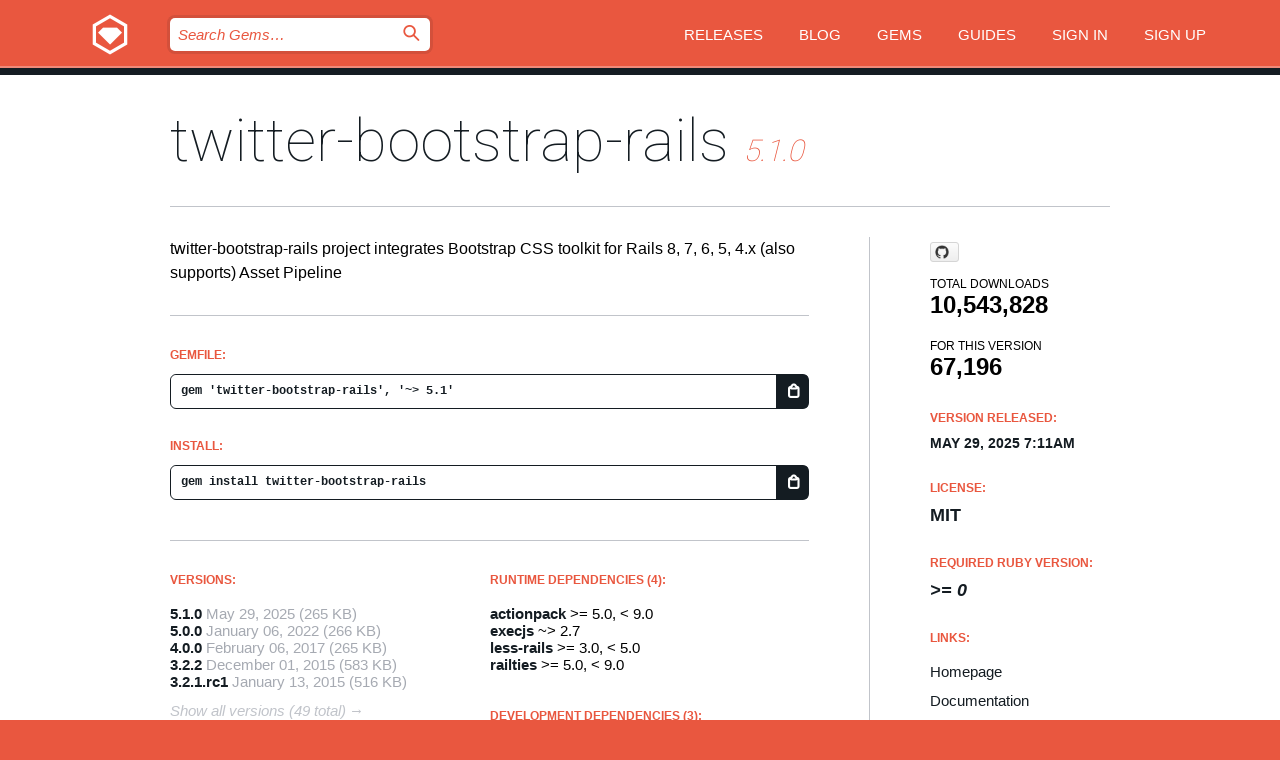

--- FILE ---
content_type: text/html; charset=utf-8
request_url: https://bundler.rubygems.org/gems/twitter-bootstrap-rails
body_size: 5331
content:
<!DOCTYPE html>
<html lang="en">
  <head>
    <title>twitter-bootstrap-rails | RubyGems.org | your community gem host</title>
    <meta charset="UTF-8">
    <meta content="width=device-width, initial-scale=1, maximum-scale=1, user-scalable=0" name="viewport">
    <meta name="google-site-verification" content="AuesbWQ9MCDMmC1lbDlw25RJzyqWOcDYpuaCjgPxEZY" />
    <link rel="apple-touch-icon" href="/apple-touch-icons/apple-touch-icon.png" />
      <link rel="apple-touch-icon" sizes="57x57" href="/apple-touch-icons/apple-touch-icon-57x57.png" />
      <link rel="apple-touch-icon" sizes="72x72" href="/apple-touch-icons/apple-touch-icon-72x72.png" />
      <link rel="apple-touch-icon" sizes="76x76" href="/apple-touch-icons/apple-touch-icon-76x76.png" />
      <link rel="apple-touch-icon" sizes="114x114" href="/apple-touch-icons/apple-touch-icon-114x114.png" />
      <link rel="apple-touch-icon" sizes="120x120" href="/apple-touch-icons/apple-touch-icon-120x120.png" />
      <link rel="apple-touch-icon" sizes="144x144" href="/apple-touch-icons/apple-touch-icon-144x144.png" />
      <link rel="apple-touch-icon" sizes="152x152" href="/apple-touch-icons/apple-touch-icon-152x152.png" />
      <link rel="apple-touch-icon" sizes="180x180" href="/apple-touch-icons/apple-touch-icon-180x180.png" />
    <link rel="mask-icon" href="/rubygems_logo.svg" color="#e9573f">
    <link rel="fluid-icon" href="/fluid-icon.png"/>
    <link rel="search" type="application/opensearchdescription+xml" title="RubyGems.org" href="/opensearch.xml">
    <link rel="shortcut icon" href="/favicon.ico" type="image/x-icon">
    <link rel="stylesheet" href="/assets/application-fda27980.css" />
    <link href="https://fonts.gstatic.com" rel="preconnect" crossorigin>
    <link href='https://fonts.googleapis.com/css?family=Roboto:100&amp;subset=greek,latin,cyrillic,latin-ext' rel='stylesheet' type='text/css'>
    
<link rel="alternate" type="application/atom+xml" href="https://feeds.feedburner.com/gemcutter-latest" title="RubyGems.org | Latest Gems">

    <meta name="csrf-param" content="authenticity_token" />
<meta name="csrf-token" content="Lo5w_GYqnlBHZ-JaB_ZkIX79RHX2I-mOXk8yQcxV8I6nx8-uZ69HgbmC8xOm_m6yGYi_k43gDBqfdVdbzfrR6g" />
      <link rel="alternate" type="application/atom+xml" title="twitter-bootstrap-rails Version Feed" href="/gems/twitter-bootstrap-rails/versions.atom" />
    <!-- canonical url -->
    <link rel="canonical" href="https://bundler.rubygems.org/gems/twitter-bootstrap-rails/versions/5.1.0" />
    <!-- alternative language versions url -->
      <link rel="alternate" hreflang="en" href="https://bundler.rubygems.org/gems/twitter-bootstrap-rails/versions/5.1.0?locale=en" />
      <link rel="alternate" hreflang="nl" href="https://bundler.rubygems.org/gems/twitter-bootstrap-rails/versions/5.1.0?locale=nl" />
      <link rel="alternate" hreflang="zh-CN" href="https://bundler.rubygems.org/gems/twitter-bootstrap-rails/versions/5.1.0?locale=zh-CN" />
      <link rel="alternate" hreflang="zh-TW" href="https://bundler.rubygems.org/gems/twitter-bootstrap-rails/versions/5.1.0?locale=zh-TW" />
      <link rel="alternate" hreflang="pt-BR" href="https://bundler.rubygems.org/gems/twitter-bootstrap-rails/versions/5.1.0?locale=pt-BR" />
      <link rel="alternate" hreflang="fr" href="https://bundler.rubygems.org/gems/twitter-bootstrap-rails/versions/5.1.0?locale=fr" />
      <link rel="alternate" hreflang="es" href="https://bundler.rubygems.org/gems/twitter-bootstrap-rails/versions/5.1.0?locale=es" />
      <link rel="alternate" hreflang="de" href="https://bundler.rubygems.org/gems/twitter-bootstrap-rails/versions/5.1.0?locale=de" />
      <link rel="alternate" hreflang="ja" href="https://bundler.rubygems.org/gems/twitter-bootstrap-rails/versions/5.1.0?locale=ja" />
    <!-- unmatched alternative language fallback -->
    <link rel="alternate" hreflang="x-default" href="https://bundler.rubygems.org/gems/twitter-bootstrap-rails/versions/5.1.0" />

    <script type="importmap" data-turbo-track="reload">{
  "imports": {
    "jquery": "/assets/jquery-15a62848.js",
    "@rails/ujs": "/assets/@rails--ujs-2089e246.js",
    "application": "/assets/application-ae34b86d.js",
    "@hotwired/turbo-rails": "/assets/turbo.min-ad2c7b86.js",
    "@hotwired/stimulus": "/assets/@hotwired--stimulus-132cbc23.js",
    "@hotwired/stimulus-loading": "/assets/stimulus-loading-1fc53fe7.js",
    "@stimulus-components/clipboard": "/assets/@stimulus-components--clipboard-d9c44ea9.js",
    "@stimulus-components/dialog": "/assets/@stimulus-components--dialog-74866932.js",
    "@stimulus-components/reveal": "/assets/@stimulus-components--reveal-77f6cb39.js",
    "@stimulus-components/checkbox-select-all": "/assets/@stimulus-components--checkbox-select-all-e7db6a97.js",
    "github-buttons": "/assets/github-buttons-3337d207.js",
    "webauthn-json": "/assets/webauthn-json-74adc0e8.js",
    "avo.custom": "/assets/avo.custom-4b185d31.js",
    "stimulus-rails-nested-form": "/assets/stimulus-rails-nested-form-3f712873.js",
    "local-time": "/assets/local-time-a331fc59.js",
    "src/oidc_api_key_role_form": "/assets/src/oidc_api_key_role_form-223a59d4.js",
    "src/pages": "/assets/src/pages-64095f36.js",
    "src/transitive_dependencies": "/assets/src/transitive_dependencies-9280dc42.js",
    "src/webauthn": "/assets/src/webauthn-a8b5ca04.js",
    "controllers/application": "/assets/controllers/application-e33ffaa8.js",
    "controllers/autocomplete_controller": "/assets/controllers/autocomplete_controller-e9f78a76.js",
    "controllers/counter_controller": "/assets/controllers/counter_controller-b739ef1d.js",
    "controllers/dialog_controller": "/assets/controllers/dialog_controller-c788489b.js",
    "controllers/dropdown_controller": "/assets/controllers/dropdown_controller-baaf189b.js",
    "controllers/dump_controller": "/assets/controllers/dump_controller-5d671745.js",
    "controllers/exclusive_checkbox_controller": "/assets/controllers/exclusive_checkbox_controller-c624394a.js",
    "controllers/gem_scope_controller": "/assets/controllers/gem_scope_controller-9c330c45.js",
    "controllers": "/assets/controllers/index-236ab973.js",
    "controllers/nav_controller": "/assets/controllers/nav_controller-8f4ea870.js",
    "controllers/onboarding_name_controller": "/assets/controllers/onboarding_name_controller-a65c65ec.js",
    "controllers/radio_reveal_controller": "/assets/controllers/radio_reveal_controller-41774e15.js",
    "controllers/recovery_controller": "/assets/controllers/recovery_controller-b051251b.js",
    "controllers/reveal_controller": "/assets/controllers/reveal_controller-a90af4d9.js",
    "controllers/reveal_search_controller": "/assets/controllers/reveal_search_controller-8dc44279.js",
    "controllers/scroll_controller": "/assets/controllers/scroll_controller-07f12b0d.js",
    "controllers/search_controller": "/assets/controllers/search_controller-79d09057.js",
    "controllers/stats_controller": "/assets/controllers/stats_controller-5bae7b7f.js"
  }
}</script>
<link rel="modulepreload" href="/assets/jquery-15a62848.js" nonce="613a6b8ce5da59addf81353fd8e34920">
<link rel="modulepreload" href="/assets/@rails--ujs-2089e246.js" nonce="613a6b8ce5da59addf81353fd8e34920">
<link rel="modulepreload" href="/assets/application-ae34b86d.js" nonce="613a6b8ce5da59addf81353fd8e34920">
<link rel="modulepreload" href="/assets/turbo.min-ad2c7b86.js" nonce="613a6b8ce5da59addf81353fd8e34920">
<link rel="modulepreload" href="/assets/@hotwired--stimulus-132cbc23.js" nonce="613a6b8ce5da59addf81353fd8e34920">
<link rel="modulepreload" href="/assets/stimulus-loading-1fc53fe7.js" nonce="613a6b8ce5da59addf81353fd8e34920">
<link rel="modulepreload" href="/assets/@stimulus-components--clipboard-d9c44ea9.js" nonce="613a6b8ce5da59addf81353fd8e34920">
<link rel="modulepreload" href="/assets/@stimulus-components--dialog-74866932.js" nonce="613a6b8ce5da59addf81353fd8e34920">
<link rel="modulepreload" href="/assets/@stimulus-components--reveal-77f6cb39.js" nonce="613a6b8ce5da59addf81353fd8e34920">
<link rel="modulepreload" href="/assets/@stimulus-components--checkbox-select-all-e7db6a97.js" nonce="613a6b8ce5da59addf81353fd8e34920">
<link rel="modulepreload" href="/assets/github-buttons-3337d207.js" nonce="613a6b8ce5da59addf81353fd8e34920">
<link rel="modulepreload" href="/assets/webauthn-json-74adc0e8.js" nonce="613a6b8ce5da59addf81353fd8e34920">
<link rel="modulepreload" href="/assets/local-time-a331fc59.js" nonce="613a6b8ce5da59addf81353fd8e34920">
<link rel="modulepreload" href="/assets/src/oidc_api_key_role_form-223a59d4.js" nonce="613a6b8ce5da59addf81353fd8e34920">
<link rel="modulepreload" href="/assets/src/pages-64095f36.js" nonce="613a6b8ce5da59addf81353fd8e34920">
<link rel="modulepreload" href="/assets/src/transitive_dependencies-9280dc42.js" nonce="613a6b8ce5da59addf81353fd8e34920">
<link rel="modulepreload" href="/assets/src/webauthn-a8b5ca04.js" nonce="613a6b8ce5da59addf81353fd8e34920">
<link rel="modulepreload" href="/assets/controllers/application-e33ffaa8.js" nonce="613a6b8ce5da59addf81353fd8e34920">
<link rel="modulepreload" href="/assets/controllers/autocomplete_controller-e9f78a76.js" nonce="613a6b8ce5da59addf81353fd8e34920">
<link rel="modulepreload" href="/assets/controllers/counter_controller-b739ef1d.js" nonce="613a6b8ce5da59addf81353fd8e34920">
<link rel="modulepreload" href="/assets/controllers/dialog_controller-c788489b.js" nonce="613a6b8ce5da59addf81353fd8e34920">
<link rel="modulepreload" href="/assets/controllers/dropdown_controller-baaf189b.js" nonce="613a6b8ce5da59addf81353fd8e34920">
<link rel="modulepreload" href="/assets/controllers/dump_controller-5d671745.js" nonce="613a6b8ce5da59addf81353fd8e34920">
<link rel="modulepreload" href="/assets/controllers/exclusive_checkbox_controller-c624394a.js" nonce="613a6b8ce5da59addf81353fd8e34920">
<link rel="modulepreload" href="/assets/controllers/gem_scope_controller-9c330c45.js" nonce="613a6b8ce5da59addf81353fd8e34920">
<link rel="modulepreload" href="/assets/controllers/index-236ab973.js" nonce="613a6b8ce5da59addf81353fd8e34920">
<link rel="modulepreload" href="/assets/controllers/nav_controller-8f4ea870.js" nonce="613a6b8ce5da59addf81353fd8e34920">
<link rel="modulepreload" href="/assets/controllers/onboarding_name_controller-a65c65ec.js" nonce="613a6b8ce5da59addf81353fd8e34920">
<link rel="modulepreload" href="/assets/controllers/radio_reveal_controller-41774e15.js" nonce="613a6b8ce5da59addf81353fd8e34920">
<link rel="modulepreload" href="/assets/controllers/recovery_controller-b051251b.js" nonce="613a6b8ce5da59addf81353fd8e34920">
<link rel="modulepreload" href="/assets/controllers/reveal_controller-a90af4d9.js" nonce="613a6b8ce5da59addf81353fd8e34920">
<link rel="modulepreload" href="/assets/controllers/reveal_search_controller-8dc44279.js" nonce="613a6b8ce5da59addf81353fd8e34920">
<link rel="modulepreload" href="/assets/controllers/scroll_controller-07f12b0d.js" nonce="613a6b8ce5da59addf81353fd8e34920">
<link rel="modulepreload" href="/assets/controllers/search_controller-79d09057.js" nonce="613a6b8ce5da59addf81353fd8e34920">
<link rel="modulepreload" href="/assets/controllers/stats_controller-5bae7b7f.js" nonce="613a6b8ce5da59addf81353fd8e34920">
<script type="module" nonce="613a6b8ce5da59addf81353fd8e34920">import "application"</script>
  </head>

  <body class="" data-controller="nav" data-nav-expanded-class="mobile-nav-is-expanded">
    <!-- Top banner -->

    <!-- Policies acknowledgment banner -->
    

    <header class="header header--interior" data-nav-target="header collapse">
      <div class="l-wrap--header">
        <a title="RubyGems" class="header__logo-wrap" data-nav-target="logo" href="/">
          <span class="header__logo" data-icon="⬡">⬢</span>
          <span class="t-hidden">RubyGems</span>
</a>        <a class="header__club-sandwich" href="#" data-action="nav#toggle focusin->nav#focus mousedown->nav#mouseDown click@window->nav#hide">
          <span class="t-hidden">Navigation menu</span>
        </a>

        <div class="header__nav-links-wrap">
          <div class="header__search-wrap" role="search">
  <form data-controller="autocomplete" data-autocomplete-selected-class="selected" action="/search" accept-charset="UTF-8" method="get">
    <input type="search" name="query" id="query" placeholder="Search Gems&hellip;" class="header__search" autocomplete="off" aria-autocomplete="list" data-autocomplete-target="query" data-action="autocomplete#suggest keydown.down-&gt;autocomplete#next keydown.up-&gt;autocomplete#prev keydown.esc-&gt;autocomplete#hide keydown.enter-&gt;autocomplete#clear click@window-&gt;autocomplete#hide focus-&gt;autocomplete#suggest blur-&gt;autocomplete#hide" data-nav-target="search" />

    <ul class="suggest-list" role="listbox" data-autocomplete-target="suggestions"></ul>

    <template id="suggestion" data-autocomplete-target="template">
      <li class="menu-item" role="option" tabindex="-1" data-autocomplete-target="item" data-action="click->autocomplete#choose mouseover->autocomplete#highlight"></li>
    </template>

    <label id="querylabel" for="query">
      <span class="t-hidden">Search Gems&hellip;</span>
</label>
    <input type="submit" value="⌕" id="search_submit" class="header__search__icon" aria-labelledby="querylabel" data-disable-with="⌕" />

</form></div>


          <nav class="header__nav-links" data-controller="dropdown">

            <a class="header__nav-link " href="https://bundler.rubygems.org/releases">Releases</a>
            <a class="header__nav-link" href="https://blog.rubygems.org">Blog</a>

              <a class="header__nav-link" href="/gems">Gems</a>

            <a class="header__nav-link" href="https://guides.rubygems.org">Guides</a>

              <a class="header__nav-link " href="/sign_in">Sign in</a>
                <a class="header__nav-link " href="/sign_up">Sign up</a>
          </nav>
        </div>
      </div>
    </header>



    <main class="main--interior" data-nav-target="collapse">
        <div class="l-wrap--b">
            <h1 class="t-display page__heading">
              <a class="t-link--black" href="/gems/twitter-bootstrap-rails">twitter-bootstrap-rails</a>

                <i class="page__subheading">5.1.0</i>
            </h1>
          
          


<div class="l-overflow">
  <div class="l-colspan--l colspan--l--has-border">
      <div class="gem__intro">
        <div id="markup" class="gem__desc">
          <p>twitter-bootstrap-rails project integrates Bootstrap CSS toolkit for Rails 8, 7, 6, 5, 4.x (also supports) Asset Pipeline</p>
        </div>
      </div>

      <div class="gem__install">
        <h2 class="gem__ruby-version__heading t-list__heading">
          Gemfile:
          <div class="gem__code-wrap" data-controller="clipboard" data-clipboard-success-content-value="✔"><input type="text" name="gemfile_text" id="gemfile_text" value="gem &#39;twitter-bootstrap-rails&#39;, &#39;~&gt; 5.1&#39;" class="gem__code" readonly="readonly" data-clipboard-target="source" /><span class="gem__code__icon" title="Copy to clipboard" data-action="click-&gt;clipboard#copy" data-clipboard-target="button">=</span></div>
        </h2>
        <h2 class="gem__ruby-version__heading t-list__heading">
          install:
          <div class="gem__code-wrap" data-controller="clipboard" data-clipboard-success-content-value="✔"><input type="text" name="install_text" id="install_text" value="gem install twitter-bootstrap-rails" class="gem__code" readonly="readonly" data-clipboard-target="source" /><span class="gem__code__icon" title="Copy to clipboard" data-action="click-&gt;clipboard#copy" data-clipboard-target="button">=</span></div>
        </h2>
      </div>

      <div class="l-half--l">
        <div class="versions">
          <h3 class="t-list__heading">Versions:</h3>
          <ol class="gem__versions t-list__items">
            <li class="gem__version-wrap">
  <a class="t-list__item" href="/gems/twitter-bootstrap-rails/versions/5.1.0">5.1.0</a>
  <small class="gem__version__date">May 29, 2025</small>

  <span class="gem__version__date">(265 KB)</span>
</li>
<li class="gem__version-wrap">
  <a class="t-list__item" href="/gems/twitter-bootstrap-rails/versions/5.0.0">5.0.0</a>
  <small class="gem__version__date">January 06, 2022</small>

  <span class="gem__version__date">(266 KB)</span>
</li>
<li class="gem__version-wrap">
  <a class="t-list__item" href="/gems/twitter-bootstrap-rails/versions/4.0.0">4.0.0</a>
  <small class="gem__version__date">February 06, 2017</small>

  <span class="gem__version__date">(265 KB)</span>
</li>
<li class="gem__version-wrap">
  <a class="t-list__item" href="/gems/twitter-bootstrap-rails/versions/3.2.2">3.2.2</a>
  <small class="gem__version__date">December 01, 2015</small>

  <span class="gem__version__date">(583 KB)</span>
</li>
<li class="gem__version-wrap">
  <a class="t-list__item" href="/gems/twitter-bootstrap-rails/versions/3.2.1.rc1">3.2.1.rc1</a>
  <small class="gem__version__date">January 13, 2015</small>

  <span class="gem__version__date">(516 KB)</span>
</li>

          </ol>
            <a class="gem__see-all-versions t-link--gray t-link--has-arrow" href="https://bundler.rubygems.org/gems/twitter-bootstrap-rails/versions">Show all versions (49 total)</a>
        </div>
      </div>

    <div class = "l-half--l">
        <div class="dependencies gem__dependencies" id="runtime_dependencies">
    <h3 class="t-list__heading">Runtime Dependencies (4):</h3>
    <div class="t-list__items">
          <div class="gem__requirement-wrap">
            <a class="t-list__item" href="/gems/actionpack"><strong>actionpack</strong></a>
            &gt;= 5.0, &lt; 9.0
          </div>
          <div class="gem__requirement-wrap">
            <a class="t-list__item" href="/gems/execjs"><strong>execjs</strong></a>
            ~&gt; 2.7
          </div>
          <div class="gem__requirement-wrap">
            <a class="t-list__item" href="/gems/less-rails"><strong>less-rails</strong></a>
            &gt;= 3.0, &lt; 5.0
          </div>
          <div class="gem__requirement-wrap">
            <a class="t-list__item" href="/gems/railties"><strong>railties</strong></a>
            &gt;= 5.0, &lt; 9.0
          </div>
    </div>
  </div>

        <div class="dependencies gem__dependencies" id="development_dependencies">
    <h3 class="t-list__heading">Development Dependencies (3):</h3>
    <div class="t-list__items">
          <div class="gem__requirement-wrap">
            <a class="t-list__item" href="/gems/less"><strong>less</strong></a>
            ~&gt; 2.6
          </div>
          <div class="gem__requirement-wrap">
            <a class="t-list__item" href="/gems/rails"><strong>rails</strong></a>
            &gt;= 5.0.1
          </div>
          <div class="gem__requirement-wrap">
            <a class="t-list__item" href="/gems/therubyracer"><strong>therubyracer</strong></a>
            ~&gt; 0.12
          </div>
    </div>
  </div>

        <div class="dependencies_list">
          <a class="gem__see-all-versions t-link--gray t-link--has-arrow push--s" href="/gems/twitter-bootstrap-rails/versions/5.1.0/dependencies">Show all transitive dependencies</a>
        </div>
    </div>


    <div class="gem__members">

    <h3 class="t-list__heading">Owners:</h3>
    <div class="gem__users">
      <a alt="seyhunak" title="seyhunak" href="/profiles/seyhunak"><img id="gravatar-51969" width="48" height="48" src="/users/51969/avatar.jpeg?size=48&amp;theme=light" /></a>
    </div>


    <h3 class="t-list__heading">Pushed by:</h3>
    <div class="gem__users">
      <a alt="seyhunak" title="seyhunak" href="/profiles/seyhunak"><img id="gravatar-51969" width="48" height="48" src="/users/51969/avatar.jpeg?size=48&amp;theme=light" /></a>
    </div>


    <h3 class="t-list__heading">Authors:</h3>
    <ul class="t-list__items">
      <li class="t-list__item">
        <p>Seyhun Akyurek</p>
      </li>
    </ul>

    <h3 class="t-list__heading">SHA 256 checksum:</h3>
    <div class="gem__code-wrap" data-controller="clipboard" data-clipboard-success-content-value="✔"><input type="text" name="gem_sha_256_checksum" id="gem_sha_256_checksum" value="29eb736aa9905c6cc0718e6bdd5b5376790c6553b9783cd13e04f93026cefd6d" class="gem__code" readonly="readonly" data-clipboard-target="source" /><span class="gem__code__icon" title="Copy to clipboard" data-action="click-&gt;clipboard#copy" data-clipboard-target="button">=</span></div>


</div>

    <div class="gem__navigation">
    <a class="gem__previous__version" href="/gems/twitter-bootstrap-rails/versions/5.0.0">← Previous version</a>

</div>

  </div>

  <div class="gem__aside l-col--r--pad">
    <span class="github-btn" data-user="seyhunak" data-repo="twitter-bootstrap-rails" data-type="star" data-count="true" data-size="large">
  <a class="gh-btn" href="#" rel="noopener noreferrer" target="_blank">
    <span class="gh-ico" aria-hidden="true"></span>
    <span class="gh-text"></span>
  </a>
  <a class="gh-count" href="#" rel="noopener noreferrer" target="_blank" aria-hidden="true"></a>
</span>
  <div class="gem__downloads-wrap" data-href="/api/v1/downloads/twitter-bootstrap-rails-5.1.0.json">
    <h2 class="gem__downloads__heading t-text--s">
      Total downloads
      <span class="gem__downloads">10,543,828</span>
    </h2>
    <h2 class="gem__downloads__heading t-text--s">
      For this version
      <span class="gem__downloads">67,196</span>
    </h2>
  </div>

  <h2 class="gem__ruby-version__heading t-list__heading">
    Version Released:
    <span class="gem__rubygem-version-age">
      <p><time datetime="2025-05-29T07:11:02Z" data-local="time-ago">May 29, 2025  7:11am</time></p>
    </span>
  </h2>

  <h2 class="gem__ruby-version__heading t-list__heading">
    License:
    <span class="gem__ruby-version">
      <p>MIT</p>
    </span>
  </h2>
  <h2 class="gem__ruby-version__heading t-list__heading">
    Required Ruby Version:
    <i class="gem__ruby-version">
        &gt;= 0
    </i>
  </h2>
  <h3 class="t-list__heading">Links:</h3>
  <div class="t-list__items">
      <a rel="nofollow" class="gem__link t-list__item" id="home" href="https://github.com/seyhunak/twitter-bootstrap-rails">Homepage</a>
      <a rel="nofollow" class="gem__link t-list__item" id="docs" href="https://www.rubydoc.info/gems/twitter-bootstrap-rails/5.1.0">Documentation</a>
      <a rel="nofollow" class="gem__link t-list__item" id="download" href="/downloads/twitter-bootstrap-rails-5.1.0.gem">Download</a>
    <a class="gem__link t-list__item" href="https://my.diffend.io/gems/twitter-bootstrap-rails/prev/5.1.0">Review changes</a>
    <a class="gem__link t-list__item" id="badge" href="https://badge.fury.io/rb/twitter-bootstrap-rails/install">Badge</a>
    <a class="toggler gem__link t-list__item" id="subscribe" href="/sign_in">Subscribe</a>
    <a class="gem__link t-list__item" id="rss" href="/gems/twitter-bootstrap-rails/versions.atom">RSS</a>
    <a class="gem__link t-list__item" href="mailto:support@rubygems.org?subject=Reporting Abuse on twitter-bootstrap-rails">Report abuse</a>
    <a rel="nofollow" class="gem__link t-list__item" id="reverse_dependencies" href="/gems/twitter-bootstrap-rails/reverse_dependencies">Reverse dependencies</a>
    
    
    
    
    
  </div>
</div>

</div>

        </div>
    </main>

    <footer class="footer" data-nav-target="collapse">
      <div class="l-wrap--footer">
        <div class="l-overflow">
          <div class="nav--v l-col--r--pad">
            <a class="nav--v__link--footer" href="https://status.rubygems.org">Status</a>
            <a class="nav--v__link--footer" href="https://uptime.rubygems.org">Uptime</a>
            <a class="nav--v__link--footer" href="https://github.com/rubygems/rubygems.org">Code</a>
            <a class="nav--v__link--footer" href="/pages/data">Data</a>
            <a class="nav--v__link--footer" href="/stats">Stats</a>
            <a class="nav--v__link--footer" href="https://guides.rubygems.org/contributing/">Contribute</a>
              <a class="nav--v__link--footer" href="/pages/about">About</a>
            <a class="nav--v__link--footer" href="mailto:support@rubygems.org">Help</a>
            <a class="nav--v__link--footer" href="https://guides.rubygems.org/rubygems-org-api">API</a>
            <a class="nav--v__link--footer" href="/policies">Policies</a>
            <a class="nav--v__link--footer" href="/pages/supporters">Support Us</a>
              <a class="nav--v__link--footer" href="/pages/security">Security</a>
          </div>
          <div class="l-colspan--l colspan--l--has-border">
            <div class="footer__about">
              <p>
                RubyGems.org is the Ruby community&rsquo;s gem hosting service. Instantly <a href="https://guides.rubygems.org/publishing/">publish your gems</a> and then <a href="https://guides.rubygems.org/command-reference/#gem-install">install them</a>. Use <a href="https://guides.rubygems.org/rubygems-org-api/">the API</a> to find out more about <a href="/gems">available gems</a>. <a href="https://guides.rubygems.org/contributing/">Become a contributor</a> and improve the site yourself.
              </p>
              <p>
                The RubyGems.org website and service are maintained and operated by Ruby Central’s <a href="https://rubycentral.org/open-source/">Open Source Program</a> and the RubyGems team. It is funded by the greater Ruby community through support from sponsors, members, and infrastructure donations. <b>If you build with Ruby and believe in our mission, you can join us in keeping RubyGems.org, RubyGems, and Bundler secure and sustainable for years to come by contributing <a href="/pages/supporters">here</a></b>.
              </p>
            </div>
          </div>
        </div>
      </div>
      <div class="footer__sponsors">
        <a class="footer__sponsor footer__sponsor__ruby_central" href="https://rubycentral.org/open-source/" target="_blank" rel="noopener">
          Operated by
          <span class="t-hidden">Ruby Central</span>
        </a>
        <a class="footer__sponsor footer__sponsor__dockyard" href="https://dockyard.com/ruby-on-rails-consulting" target="_blank" rel="noopener">
          Designed by
          <span class="t-hidden">DockYard</span>
        </a>
        <a class="footer__sponsor footer__sponsor__aws" href="https://aws.amazon.com/" target="_blank" rel="noopener">
          Hosted by
          <span class="t-hidden">AWS</span>
        </a>
        <a class="footer__sponsor footer__sponsor__dnsimple" href="https://dnsimple.link/resolving-rubygems" target="_blank" rel="noopener">
          Resolved with
          <span class="t-hidden">DNSimple</span>
        </a>
        <a class="footer__sponsor footer__sponsor__datadog" href="https://www.datadoghq.com/" target="_blank" rel="noopener">
          Monitored by
          <span class="t-hidden">Datadog</span>
        </a>
        <a class="footer__sponsor footer__sponsor__fastly" href="https://www.fastly.com/customers/ruby-central" target="_blank" rel="noopener">
          Gems served by
          <span class="t-hidden">Fastly</span>
        </a>
        <a class="footer__sponsor footer__sponsor__honeybadger" href="https://www.honeybadger.io/" target="_blank" rel="noopener">
          Monitored by
          <span class="t-hidden">Honeybadger</span>
        </a>
        <a class="footer__sponsor footer__sponsor__mend" href="https://mend.io/" target="_blank" rel="noopener">
          Secured by
          <span class="t-hidden">Mend.io</span>
        </a>
      </div>
      <div class="footer__language_selector">
          <div class="footer__language">
            <a class="nav--v__link--footer" href="/gems/twitter-bootstrap-rails?locale=en">English</a>
          </div>
          <div class="footer__language">
            <a class="nav--v__link--footer" href="/gems/twitter-bootstrap-rails?locale=nl">Nederlands</a>
          </div>
          <div class="footer__language">
            <a class="nav--v__link--footer" href="/gems/twitter-bootstrap-rails?locale=zh-CN">简体中文</a>
          </div>
          <div class="footer__language">
            <a class="nav--v__link--footer" href="/gems/twitter-bootstrap-rails?locale=zh-TW">正體中文</a>
          </div>
          <div class="footer__language">
            <a class="nav--v__link--footer" href="/gems/twitter-bootstrap-rails?locale=pt-BR">Português do Brasil</a>
          </div>
          <div class="footer__language">
            <a class="nav--v__link--footer" href="/gems/twitter-bootstrap-rails?locale=fr">Français</a>
          </div>
          <div class="footer__language">
            <a class="nav--v__link--footer" href="/gems/twitter-bootstrap-rails?locale=es">Español</a>
          </div>
          <div class="footer__language">
            <a class="nav--v__link--footer" href="/gems/twitter-bootstrap-rails?locale=de">Deutsch</a>
          </div>
          <div class="footer__language">
            <a class="nav--v__link--footer" href="/gems/twitter-bootstrap-rails?locale=ja">日本語</a>
          </div>
      </div>
    </footer>
    
    <script type="text/javascript" defer src="https://www.fastly-insights.com/insights.js?k=3e63c3cd-fc37-4b19-80b9-65ce64af060a"></script>
  </body>
</html>
